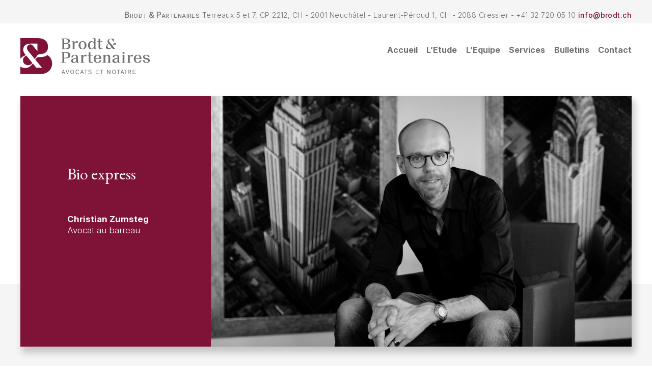

--- FILE ---
content_type: text/html; charset=UTF-8
request_url: http://brodt.ch/lequipe/christian-zumsteg
body_size: 5742
content:
<!doctype html>
<!--[if lt IE 7]>      <html lang="fr" class="no-js lt-ie10 lt-ie9 lt-ie8 lt-ie7"> <![endif]-->
<!--[if IE 7]>         <html lang="fr" class="no-js lt-ie10 lt-ie9 lt-ie8"> <![endif]-->
<!--[if IE 8]>         <html lang="fr" class="no-js lt-ie10 lt-ie9"> <![endif]-->
<!--[if IE 9]>         <html lang="fr" class="no-js lt-ie10"> <![endif]-->
<!--[if gt IE 9]><!--> <html lang="fr" class="no-js"> <!--<![endif]-->
    <head>
        <!-- Google Tag Manager -->
        <script>(function(w,d,s,l,i){w[l]=w[l]||[];w[l].push({'gtm.start':
        new Date().getTime(),event:'gtm.js'});var f=d.getElementsByTagName(s)[0],
        j=d.createElement(s),dl=l!='dataLayer'?'&l='+l:'';j.async=true;j.src=
        'https://www.googletagmanager.com/gtm.js?id='+i+dl;f.parentNode.insertBefore(j,f);
        })(window,document,'script','dataLayer','GTM-WD85MRX');</script>
        <!-- End Google Tag Manager -->
        <meta charset="utf-8">
        <meta name="viewport" content="width=device-width, initial-scale=1.0">
        <meta http-equiv="X-UA-Compatible" content="IE=edge">
        <title>Christian Zumsteg | Brodt &amp; partenaires</title>
        <meta charset="utf-8" />
<meta name="description" content="Né à Lausanne dans une famille neuchâteloise installée à Genève, il y effectue sa scolarité obligatoire puis obtient sa maturité à l&#039;internat de St-Maurice. Il poursuit ensuite ses études de droit à la faculté de droit de l&#039;Université de Fribourg. Christian Zumsteg ne pouvait donc que s&#039;inscrire dans une destinée romande !" />
<link rel="canonical" href="http://brodt.ch/lequipe/christian-zumsteg" />
<meta name="Generator" content="Drupal 10 (https://www.drupal.org)" />
<meta name="MobileOptimized" content="width" />
<meta name="HandheldFriendly" content="true" />
<meta name="viewport" content="width=device-width, initial-scale=1.0" />
<link rel="icon" href="/sites/default/files/favicon.ico" type="image/vnd.microsoft.icon" />

        <meta http-equiv="x-ua-compatible" content="ie=edge">
        
        <link rel="apple-touch-icon" href="/apple-touch-icon.png">
        <link rel="stylesheet" media="all" href="/sites/default/files/css/css_jUS6vey-5L2YUblNlxTWfBvouUhebo_3yvIWE0UXyY4.css?delta=0&amp;language=fr&amp;theme=brodt&amp;include=eJxLKspPKdFPApE6xZXFJam5-kmJxak6ZZmp5cX6YFIvNz-lNCcVAGApEGw" />
<link rel="stylesheet" media="all" href="/sites/default/files/css/css_UhPy8Y1hbo_3RV_D14Z_MWgtCgcUBy9ln3UFm64CLC4.css?delta=1&amp;language=fr&amp;theme=brodt&amp;include=eJxLKspPKdFPApE6xZXFJam5-kmJxak6ZZmp5cX6YFIvNz-lNCcVAGApEGw" />

        
        <!--[if IE]>
          <link href="css/bootstrap-ie9.css" rel="stylesheet">
          <script src="https://cdn.jsdelivr.net/g/html5shiv@3.7.3"></script>
        <![endif]-->
        <!--[if lt IE 9]>
          <link href="css/bootstrap-ie8.css" rel="stylesheet">
        <![endif]-->
    </head>
	<body>
        <!-- Google Tag Manager (noscript) -->
        <noscript><iframe src="https://www.googletagmanager.com/ns.html?id=GTM-WD85MRX"
        height="0" width="0" style="display:none;visibility:hidden"></iframe></noscript>
        <!-- End Google Tag Manager (noscript) -->

        <header class="header header--equipe">
			<div class="header__bar">
				<div class="shell">
					<div class="header__info">
						<p><strong><span>B</span>rodt <span>&</span> <span>P</span>artenaires</strong> Terreaux 5 et 7, CP 2212, CH - 2001 Neuchâtel - Laurent-Péroud 1, CH - 2088 Cressier - <a href="tel:+41327200510">+41 32 720 05 10</a> <a href="mailto:info@brodt.ch">info@brodt.ch</a></p>
					</div><!-- /.header__info -->
				</div><!-- /.shell -->
			</div><!-- /.header__bar -->
		
			<div class="header__container">
				<div class="shell">
					<div class="header__inner">
						<a href="http://brodt.ch/" class="logo">
															<img src="/themes/brodt/assets/images/temp/logo.svg?20241001" alt="Brodt & Partenaires">
													</a>
		
						<div class="header__menu">
							<nav class="nav">
																<ul>
									<li >										<a href="http://brodt.ch/">Accueil</a>
									</li>
		
									<li>
										<a href="/etude">L’Etude</a>
									</li>
		
									<li>
										<a href="/equipe">L’Equipe</a>
									</li>
		
									<li>
										<a href="/services">Services</a>
									</li>
		
									<li>
										<a href="/bulletins">Bulletins</a>
									</li>
		
									<li>
										<a href="/nous-contacter">Contact</a>
									</li>
								</ul>
							</nav><!-- /.nav -->
		
		
							<div class="header__info">
								<p><strong><span>B</span>rodt <span>&</span> <span>P</span>artenaires</strong> Terreaux 5 et 7, CP 2212, CH - 2001 Neuchâtel - Laurent-Péroud 1, CH - 2088 Cressier - <a href="tel:+41327200510">+41 32 720 05 10</a> <a href="mailto:info@brodt.ch">info@brodt.ch</a></p>
							</div><!-- /.header__info -->
						</div><!-- /.header__menu -->
		
						<a href="#" class="nav-trigger js-nav-trigger">
							<span></span>
		
							<span></span>
		
							<span></span>
						</a>
					</div><!-- /.header__inner -->
				</div><!-- /.shell -->
			</div><!-- /.header__container -->
		</header><!-- /.header -->

		
		  <div class="dialog-off-canvas-main-canvas" data-off-canvas-main-canvas>
        
  
      <div class="main">
    <section class="section section--bio">
        <div class="section__container">
            <div class="shell">
                <div class="section__image-container">
                    <div class="section__image-text">
                        <div class="section__image-text-inner">
                            <h2>Bio express</h2>

                            <p>
                                <strong>Christian Zumsteg</strong>

                                Avocat au barreau
                            </p>
                        </div><!-- /.section__image-text-inner -->
                    </div><!-- /.section__image-text -->

                    <div class="section__image">
                        <div class="section__image-inner">
                                                            <img src="/sites/default/files/styles/banner_avec_texte/public/banner/image-16_1.jpg?itok=TTVx0JIA" alt="Me Christian Zᴜᴍsᴛᴇɢ" title="Me Christian Zᴜᴍsᴛᴇɢ">
                                                    </div><!-- /.section__image-inner -->
                    </div><!-- /.section__image -->
                </div><!-- /.section__image-container -->
            </div><!-- /.shell -->
        </div><!-- /.section__container -->

        <div class="section__inner">
            <div class="shell">
                <div class="section__content">
                    <div class="section__cols grid">
                        <div class="section__col grid__col grid__col--1of2">
                            <p>Né à Lausanne dans une famille neuchâteloise installée à Genève, il y effectue sa scolarité obligatoire puis obtient sa maturité à l'internat de St-Maurice. Il poursuit ensuite ses études de droit à la faculté de droit de l'Université de Fribourg. Christian Zumsteg ne pouvait donc que s'inscrire dans une destinée romande !</p>

<p>Après l’obtention de son brevet d’avocat en 2006, Christian Zumsteg rejoint alors une étude de la place, qu’il fait profiter de ses services jusqu’en 2013. C’est à cette époque aussi qu’il se forme au métier de juge (SRA – ACSM), avant de le pratiquer en différents tribunaux du canton, comme juge suppléant extraordinaire.</p>

                        </div><!-- /.section__col grid__col grid__col-/-1of2 -->

                        <div class="section__col grid__col grid__col--1of2">
                            <p>Il rejoint l’Etude Brodt &amp; Partenaires en novembre 2013. Au nombre des domaines qu’il y sert, le droit privé tient certainement la première place, sous ses diverses expressions. Christian Zumsteg avoue cependant aussi une grande inclination pour le droit pénal, qu’il a toujours perçu comme le théâtre privilégié de notre «comédie humaine », avec son lot touchant et édifiant d’ambitions illusoires, de maladresses et de vilenies.</p>
                        </div><!-- /.section__col grid__col grid__col-/-1of2 -->
                    </div><!-- /.section__cols grid -->
                </div><!-- /.section__content -->
            </div><!-- /.shell -->
        </div><!-- /.section__inner -->
    </section><!-- /.section -->

    <section class="section-info">
        <div class="shell">
            <div class="section__inner">
                <div class="section__body">
                    <div class="section__cards-info">
                        <div class="cards-info">
                            <div class="cards__items grid">
                                <div class="cards__item grid__col grid__col--1of3">
                                    <div class="card-info">
                                        <div class="card__content">
                                            <div class="card__content"><h4 class="js-equalize-height">Une capacité d’analyse et de recherche</h4><p>Lorsque Christian Zumsteg s’est saisi d’un cas, il aime le retourner « sous toutes ses coutures » pour y dénicher chaque potentialité de servir au mieux les intérêts du client. Ce faisant, il commence par porter une attention minutieuse aux circonstances de faits, dans leur complexité ; ça n’est qu’une fois cette donne factuelle parfaitement assimilée qu’il mobilise ses talents de juriste au sens strict, croisant alors ses registres d’expertises pour favoriser la vue la plus complète possible de son dossier.</p></div>
                                        </div><!-- /.card__content -->
                                    </div><!-- /.card-info -->
                                </div><!-- /.cards__item grid__col grid__col-/-1of3 -->

                                <div class="cards__item grid__col grid__col--1of3">
                                    <div class="card-info">
                                        <div class="card__content">
                                            <h4>Une certaine empreinte<br>de la littérature</h4><p>De sa formation classique et de ses lectures qui impactent nécessairement la nature de ses interventions, Christian Zumsteg a tiré une appréciable culture générale qui lui ont forgé sa vision humaniste des hommes, de leurs faits et des vicissitudes de l'existence.</p>
                                        </div><!-- /.card__content -->
                                    </div><!-- /.card-info -->
                                </div><!-- /.cards__item grid__col grid__col-/-1of3 -->

                                <div class="cards__item grid__col grid__col--1of3">
                                    <div class="card-info">
                                        <div class="card__content">
                                            <h4>De sa pratique de juge, de précieux souvenirs… toujours bien utiles !</h4><p>Titulaire d’un Certificate of Advanced Studies auprès de l’Académie suisse de la magistrature (ACSM), Christian Zumsteg a assumé des responsabilités de juge suppléant extraordinaire auprès du Tribunal régional du Littoral et du Val-de-Travers d’abord, puis de celui des Montagnes et du Val-de-Ruz. S’il préfère la posture de l’avocat, il ne garde pas moins de cette expérience la compréhension vécue du poids de la charge de celui qui est amené à juger.</p>
                                        </div><!-- /.card__content -->
                                    </div><!-- /.card-info -->
                                </div><!-- /.cards__item grid__col grid__col-/-1of3 -->
                            </div><!-- /.cards__items grid -->
                        </div><!-- /.cards-info -->
                    </div><!-- /.section__cards-info -->
                </div><!-- /.section__body -->
            </div><!-- /.section__inner -->
        </div><!-- /.shell -->
    </section><!-- /.section-info -->

    <section class="section-testimonial">
        <div class="shell">
            <div class="section__inner">
                <div class="section__testimonial">
                    <div class="testimonial">
                          


    <div class="testimonial__image">
	    	<a href="/lequipe/daniel-brodt"><img src="/sites/default/files/styles/rond/public/Equipe/image-17_0.jpg?itok=nxAo1rzR" alt="Daniel Brodt"></a>
    </div><!-- /.testimonial__image -->

<div class="testimonial__content zumsteg">
	
    <blockquote class="testimonial__blockquote">
						
            <div><p>« Christian est incroyablement consciencieux, doué d’une forte capacité d’analyse. Son expérience judiciaire et une large connaissance juridique et jurisprudentielle nous invite à le consulter régulièrement. »</p></div>
       
						    </blockquote>

    <div class="testimonial__info">
        <p>
            <strong>Daniel Brodt</strong>

            Avocat au barreau
        </p>

        <div class="testimonial__actions">
            <a href="/lequipe/daniel-brodt" class="testimonial__link">
                <img src="/themes/brodt/assets/images/temp/ico-arrow.svg" alt="" width="27" height="27">

                <span>
                    Lire sa biographie

                    <span class="testimonial__link-arrow"></span>
                </span>
            </a>
        </div><!-- /.testimonial__actions -->
    </div><!-- /.testimonial__info -->
</div><!-- /.testimonial__content -->




                    </div><!-- /.testimonial -->
                </div><!-- /.section__testimonial -->
            </div><!-- /.section__inner -->
        </div><!-- /.shell -->
    </section><!-- /.section-testimonial -->
</div><!-- /.main -->
  

  </div>

		
		

		<footer class="footer">
			<div class="footer__container">
				<div class="shell">
					<div class="footer__inner">
						<h6><span>B</span>rodt <span>&</span> <span>P</span>artenaires</h6>
		
						<div class="footer__cols grid">
							<div class="footer__col grid__col grid__col--1of2">
								<div class="footer__info">
									<div class="footer__info-col">
										<address>Terreaux 5 et 7 <br> CP 2212 <br> CH - 2001 Neuchâtel</address>
									</div><!-- /.footer__info-col -->
		
									<div class="footer__info-col">
										<address>Laurent-Péroud 1 <br> CH - 2088 Cressier</address>
									</div><!-- /.footer__info-col -->
		
									<div class="footer__info-col">
										<a href="tel:+41327200510">+41 32 720 05 10</a>
		
										<br>
		
										<a href="mailto:info@brodt.ch">info@brodt.ch</a>
									</div><!-- /.footer__info-col -->
								</div><!-- /.footer__info -->
							</div><!-- /.footer__col grid__col grid__col-/-1of2 -->
		
							<div class="footer__col grid__col grid__col--1of2">
								<div class="footer__content">
									<div class="footer__social">
										<p>Retrouvez notre page LinkedIn <strong>Etude-brodt-partenaires</strong></p>
		
										<a href="https://www.linkedin.com/company/etude-brodt-partenaires/?originalSubdomain=ch" target="_blank">
											<svg xmlns="http://www.w3.org/2000/svg" height="1em" viewBox="0 0 448 512" fill="currentColor">
												<path d="M416 32H31.9C14.3 32 0 46.5 0 64.3v383.4C0 465.5 14.3 480 31.9 480H416c17.6 0 32-14.5 32-32.3V64.3c0-17.8-14.4-32.3-32-32.3zM135.4 416H69V202.2h66.5V416zm-33.2-243c-21.3 0-38.5-17.3-38.5-38.5S80.9 96 102.2 96c21.2 0 38.5 17.3 38.5 38.5 0 21.3-17.2 38.5-38.5 38.5zm282.1 243h-66.4V312c0-24.8-.5-56.7-34.5-56.7-34.6 0-39.9 27-39.9 54.9V416h-66.4V202.2h63.7v29.2h.9c8.9-16.8 30.6-34.5 62.9-34.5 67.2 0 79.7 44.3 79.7 101.9V416z"/>
											</svg>
										</a>
									</div><!-- /.footer__social -->
		
									<div class="footer__subscribe subscribe">
										<p>Infos, actualités juridiques et réflexions métiers, n’hésitez pas à vous abonner à notre newsletter</p>
										<form method="post" action="https://newsletter.infomaniak.com/external/submit" class="inf-form" target="_blank">
										    <input type="email" name="email" style="display:none" />
										    <input type="hidden" name="key" value="[base64]"><input type="hidden" name="webform_id" value="7395">
										    <div class="inf-main_a7b23e6eefbe6cf04b8e62a6f0915550">
										        <div class="inf-success" style="display:none"> 
										            <h4>Votre inscription a été enregistrée avec succès !</h4> <p> <a href="#" class="inf-btn">&laquo;</a> </p> 
										        </div> 
										        <div class="subscribe__inner">
										            
										                <input type="text" class="form-text subscribe__field field" name="inf[1]" data-inf-meta = "1" data-inf-error = "Merci de renseigner une adresse email" required="required" placeholder="Votre email" id="mail"> 
										          
										            
										                <button type="submit" class="btn btn-outline-light" name="" value="Valider"  class="subscribe__btn btn"> Valider</button>
										            
										            <div class="inf-rgpd col-12"><!-- <p class="small">Votre adresse de messagerie est uniquement utilisée pour vous envoyer notre lettre d'information ainsi que des informations concernant nos activités. Vous pouvez à tout moment utiliser le lien de désabonnement intégré dans chacun de nos mails.</p> --></div>  
										        </div> 
										    </div> 
										</form>
																			</div><!-- /.footer__subscribe subscribe -->
								</div><!-- /.footer__content -->
							</div><!-- /.footer__col grid__col grid__col-/-1of2 -->
						</div><!-- /.footer__cols grid -->
					</div><!-- /.footer__inner -->
				</div><!-- /.shell -->
			</div><!-- /.footer__container -->
		
			<div class="footer__bar">
				<div class="shell">
					<p>&copy;2026 <strong>Brodt & Partenaires</strong> <small>  | <a href="/protection-des-donnees">Protection des données</a> - <a href="javascript:openAxeptioCookies()">Gestion des cookies</a></p>
				</div><!-- /.shell -->
			</div><!-- /.footer__bar -->
		</footer><!-- /.footer -->
	</div><!-- /.wrapper -->

        <script src="/sites/default/files/js/js_VeoptShCdFKZX3JQVt4a4uV1qJ0BdwslBU4-RNHKKGo.js?scope=footer&amp;delta=0&amp;language=fr&amp;theme=brodt&amp;include=eJxLKspPKdFPApEAGj0EZg"></script>

    </body>
</html>

--- FILE ---
content_type: text/css
request_url: http://brodt.ch/sites/default/files/css/css_UhPy8Y1hbo_3RV_D14Z_MWgtCgcUBy9ln3UFm64CLC4.css?delta=1&language=fr&theme=brodt&include=eJxLKspPKdFPApE6xZXFJam5-kmJxak6ZZmp5cX6YFIvNz-lNCcVAGApEGw
body_size: 6722
content:
@import url("https://fonts.googleapis.com/css2?family=Inter:ital,opsz,wght@0,14..32,100..900;1,14..32,100..900&display=swap");@import url("https://fonts.googleapis.com/css2?family=EB+Garamond:ital,wght@0,400..800;1,400..800&family=Inter:ital,opsz,wght@0,14..32,100..900;1,14..32,100..900&display=swap");
/* @license GPL-2.0-or-later https://www.drupal.org/licensing/faq */
*{padding:0;margin:0;outline:0;box-sizing:border-box;}*:before,*:after{box-sizing:inherit;}article,aside,details,figcaption,figure,footer,header,hgroup,menu,nav,section,summary,main{display:block;}template{display:none;}html{-webkit-tap-highlight-color:rgba(0,0,0,0);tap-highlight-color:rgba(0,0,0,0);}body{-moz-osx-font-smoothing:grayscale;-webkit-font-smoothing:antialiased;font-smoothing:antialiased;text-size-adjust:none;-webkit-text-size-adjust:100%;}img,iframe,video,audio,object{max-width:100%;}img,iframe{border:0 none;}img{height:auto;display:inline-block;vertical-align:middle;}img,[style*=background-image]{image-rendering:-webkit-optimize-contrast;}b,strong{font-weight:bold;}address{font-style:normal;}svg:not(:root){overflow:hidden;}a,button,input[type=submit],input[type=button],input[type=reset],input[type=file],input[type=image],label[for]{cursor:pointer;}a[href^=tel],button[disabled],input[disabled],textarea[disabled],select[disabled]{cursor:default;}button::-moz-focus-inner,input::-moz-focus-inner{padding:0;border:0;}input[type=text],input[type=password],input[type=date],input[type=datetime],input[type=datetime-local],input[type=month],input[type=week],input[type=email],input[type=number],input[type=search],input[type=tel],input[type=time],input[type=url],input[type=color],textarea,a[href^=tel]{appearance:none;}input[type=search]::-webkit-search-cancel-button,input[type=search]::-webkit-search-decoration{appearance:none;}textarea{overflow:auto;-webkit-overflow-scrolling:touch;overflow-scrolling:touch;}button,input,optgroup,select,textarea{font-family:inherit;font-size:inherit;color:inherit;-moz-osx-font-smoothing:grayscale;-webkit-font-smoothing:antialiased;font-smoothing:antialiased;}button,select{text-transform:none;}table{width:100%;border-collapse:collapse;border-spacing:0;}nav ul,nav ol{list-style:none outside none;}input::placeholder{color:inherit;opacity:1;}textarea::placeholder{color:inherit;opacity:1;}input:-webkit-autofill{-webkit-text-fill-color:inherit;-webkit-box-shadow:0 0 0 1000px #fff inset;}input[type=text],input[type=button],input[type=tel],input[type=email],input[type=submit],input[type=date],input[type=search],textarea{appearance:none;}@media (prefers-reduced-motion:no-preference){:root{scroll-behavior:smooth;}}html{font-size:62.5%;}body{min-width:320px;background:#fff;font-family:"Inter","Helvetica Neue",Helvetica,Arial,sans-serif;font-weight:300;font-size:1.9rem;line-height:1.37;color:#000;}@media (max-width:1023px){body{font-size:1.6rem;}}@media (max-width:1023px){body.menu-opened{overflow:hidden;}}a{color:inherit;text-decoration:underline;}a:hover{text-decoration:none;}a[href^=tel]{text-decoration:none;}.h1,h1,.h2,h2,.h3,h3,.h4,h4,.h5,h5,.h6,h6{margin-bottom:calc(1.37em / 2);}.h2,h2{font-size:2.9rem;font-family:"EB Garamond","Times New Roman",Georgia,Times,serif;font-weight:600;color:#7f1337;}p,ul,ol,dl,hr,table,blockquote{margin-bottom:1.37em;}h1[class],h2[class],h3[class],h4[class],h5[class],h6[class],h1:last-child,h2:last-child,h3:last-child,h4:last-child,h5:last-child,h6:last-child,p:last-child,ul:last-child,ol:last-child,dl:last-child,table:last-child,blockquote:last-child{margin-bottom:0;}.clear:after{content:"";line-height:0;display:table;clear:both;}.sr-only{position:absolute;width:1px;height:1px;padding:0;margin:-1px;overflow:hidden;clip:rect(0,0,0,0);border:0;}.notext{white-space:nowrap;text-indent:100%;text-shadow:none;overflow:hidden;}.notext-old{font-size:0;line-height:0;text-indent:-4000px;}[hidden],.hidden{display:none;}[disabled],.disabled{cursor:default;}.visible-xs-block,.visible-xs-inline,.visible-xs-inline-block,.visible-sm-block,.visible-sm-inline,.visible-sm-inline-block,.visible-md-block,.visible-md-inline,.visible-md-inline-block,.visible-lg-block,.visible-lg-inline,.visible-lg-inline-block{display:none !important;}@media (max-width:767px),screen and (max-width:812px) and (orientation:landscape){.hidden-xs{display:none !important;}.visible-xs-block{display:block !important;}.visible-xs-inline{display:inline !important;}.visible-xs-inline-block{display:inline-block !important;}}@media (min-width:767.02px) and (max-width:1023px){.hidden-sm{display:none !important;}.visible-sm-block{display:block !important;}.visible-sm-inline{display:inline !important;}.visible-sm-inline-block{display:inline-block !important;}}@media (min-width:1023.02px) and (max-width:1199px){.hidden-md{display:none !important;}.visible-md-block{display:block !important;}.visible-md-inline{display:inline !important;}.visible-md-inline-block{display:inline-block !important;}}@media (min-width:1199.02px){.hidden-lg{display:none !important;}.visible-lg-block{display:block !important;}.visible-lg-inline{display:inline !important;}.visible-lg-inline-block{display:inline-block !important;}}.btn{display:inline-block;vertical-align:middle;text-align:center;cursor:pointer;text-decoration:none;appearance:none;color:#fff;background:#953d51;border:0;padding:1.1rem 1.4rem;font-weight:300;border:0.1rem solid #953d51;transition:color 0.4s,background 0.4s;}@media (max-width:767px),screen and (max-width:812px) and (orientation:landscape){.btn{padding:0.8rem 1rem;}}@media (hover:hover) and (pointer:fine){.btn:hover{background:#fff;color:#953d51;}}.btn--block{display:block;padding-left:0;padding-right:0;}.card-info{height:100%;display:flex;flex-flow:column nowrap;}.card-info .card__content{font-size:1.6rem;line-height:1.32;color:#707073;flex:auto;}.card-info .card__content h4{font-family:"EB Garamond","Times New Roman",Georgia,Times,serif;font-weight:400;color:#7f1337;font-size:2.4rem;line-height:1.2;margin-bottom:1.5rem;}@media (max-width:1023px){.card-info .card__content h4{font-size:2.2rem;}}@media (max-width:767px),screen and (max-width:812px) and (orientation:landscape){.card-info .card__content h4{font-size:2rem;margin-bottom:1rem;}}.card-info .card__content p{margin-bottom:1.9rem;}@media (max-width:1023px){.card-info .card__content p{margin-bottom:1.5rem;}}.card-info .card__content p:last-child{margin-bottom:0;}.card-info .card__icon{max-width:13.7rem;border-top:0.1rem solid #949496;padding-top:2rem;margin-top:5.5rem;}@media (max-width:1023px){.card-info .card__icon{margin-top:3rem;}}@media (max-width:767px),screen and (max-width:812px) and (orientation:landscape){.card-info .card__icon{margin-top:1.5rem;padding-top:1.5rem;}}.card-info--size1 .card__content h4{margin-bottom:2.3rem;}.card-info--size2 .card__content p{margin-bottom:0.8rem;}.card{border-left:0.2rem solid #a8a8aa;position:relative;}@media (hover:hover) and (pointer:fine){.card:hover .card__image img{transform:scale(1.05);}.card:hover .card__content{color:#7f1337;}}.card .card__link{position:absolute;top:0;left:0;width:100%;height:100%;z-index:2;text-decoration:none;}.card .card__image{padding-top:150%;position:relative;overflow:hidden;}.card .card__image--size1{padding-top:62.92%;}.card .card__image img{position:absolute;top:0;left:0;width:100%;height:100%;object-fit:cover;object-position:50%;transition:transform 0.4s;}.card .card__content{padding:1.2rem 1.9rem 0;color:#707073;font-size:1.367rem;transition:color 0.4s;}@media (max-width:767px),screen and (max-width:812px) and (orientation:landscape){.card .card__content{padding:1rem 1rem 0;}}.card .card__content h4{font-weight:700;font-size:1.367rem;margin-bottom:0;}@media (min-width:767.02px){.card--alt .card__content{padding:2rem 1.9rem 0;}}.cards-info .cards__items{gap:2rem 2.5rem;margin-right:-2rem;}@media (max-width:1399px){.cards-info .cards__items{gap:0;margin:0 -1rem -2.5rem;}}@media (min-width:1399.02px){.cards-info .cards__items .cards__item{flex:1;}}@media (max-width:1399px){.cards-info .cards__items .cards__item{padding:0 1rem;margin-bottom:2.5rem;}}@media (max-width:767px),screen and (max-width:812px) and (orientation:landscape){.cards-info .cards__items .cards__item{flex:0 0 100%;max-width:100%;}}.cards .cards__items{margin:0 -0.5rem -2.9rem;}.cards .cards__items .cards__item{padding:0 0.5rem;margin-bottom:2.9rem;}@media (max-width:767px),screen and (max-width:812px) and (orientation:landscape){.cards .cards__items .cards__item{flex:0 0 50%;max-width:50%;}}@media (max-width:575px){.cards .cards__items .cards__item{flex:0 0 100%;max-width:100%;}}.field{border:0.1rem solid #c8c8c9;color:#707073;font-weight:300;background:#fff;appearance:none;border-radius:0;padding:1.15rem 1rem;display:block;width:100%;transition:border-color 0.4s;}.field:focus{border-color:#000;}.field--textarea{min-height:20.4rem;resize:none;}.footer{font-size:1.4rem;background:#f5f5f5;letter-spacing:0.03em;}.footer .footer__inner{border-top:0.1rem solid #8d8d8f;color:#707073;padding:4rem 0;margin-bottom:2.5rem;}@media (max-width:1023px){.footer .footer__inner{padding:2rem 0;margin-bottom:0;}}.footer .footer__inner h6{font-size:1.112rem;font-weight:700;text-transform:uppercase;letter-spacing:0.165em;margin-bottom:1.9rem;}.footer .footer__inner h6 span{font-size:1.6rem;letter-spacing:0;margin-right:0.2rem;}@media (max-width:1023px){.footer .footer__cols .footer__col{flex:0 0 100%;max-width:100%;margin-bottom:2rem;}}@media (max-width:767px),screen and (max-width:812px) and (orientation:landscape){.footer .footer__cols .footer__col:last-child{margin-bottom:0;}}.footer .footer__info{display:flex;flex-wrap:wrap;align-items:flex-end;justify-content:space-between;max-width:76.3%;}@media (max-width:1023px){.footer .footer__info{max-width:100%;}}@media (max-width:767px),screen and (max-width:812px) and (orientation:landscape){.footer .footer__info{display:block;}}.footer .footer__info-col{flex:0 1 auto;}@media (max-width:767px),screen and (max-width:812px) and (orientation:landscape){.footer .footer__info-col{margin-bottom:1rem;}}@media (max-width:767px),screen and (max-width:812px) and (orientation:landscape){.footer .footer__info-col:last-child{margin-bottom:0;}}.footer .footer__info-col a{text-decoration:none;}@media (hover:hover) and (pointer:fine){.footer .footer__info-col a:hover{text-decoration:underline;}}.footer .footer__info-col a[href^="mailto:"]{color:#7f1336;font-weight:500;}.footer .footer__content{display:flex;flex-wrap:wrap;}@media (max-width:1023px){.footer .footer__content{display:block;}}.footer .footer__social{flex:0 0 45%;margin-right:2.1rem;padding:1.9rem 1.4rem 0;}@media (max-width:1023px){.footer .footer__social{padding:0;margin-bottom:2rem;display:flex;align-items:center;}}.footer .footer__social p{margin-bottom:0.9rem;}@media (max-width:1023px){.footer .footer__social p{margin:0 1rem 0 0;flex:0 1 auto;}}.footer .footer__social strong{font-weight:500;color:#7f1336;}.footer .footer__social a{display:inline-block;width:2.2rem;height:2.2rem;transition:color 0.4s;}@media (max-width:1023px){.footer .footer__social a{flex:0 0 2.2rem;}}@media (hover:hover) and (pointer:fine){.footer .footer__social a:hover{color:#7f1337;}}.footer .footer__social a svg{width:100%;height:auto;}.footer .footer__subscribe{flex:1;}.footer .footer__bar{background:#707073;text-align:center;color:#fff;font-size:1.4rem;padding:0.6rem 0;}.footer .footer__bar strong{font-size:1.1rem;font-weight:700;text-transform:uppercase;letter-spacing:0.185em;margin:0 -0.5rem 0 0.6rem;}.footer .footer__bar strong span{font-size:1.6rem;letter-spacing:0;margin-right:0.2rem;}.form .form__inner{display:flex;flex-wrap:wrap;}@media (max-width:1023px){.form .form__inner{display:block;}}.form .form__head{flex:0 0 50%;color:#707073;padding-left:0.3rem;margin-right:2.2rem;}@media (max-width:1023px){.form .form__head{padding:0;margin:0 0 2rem;}}.form .form__body{flex:1;padding-top:0.4rem;}.form .form__label{display:none;}.form .form__row + .form__row{margin-top:1.3rem;}.form .form__actions{margin-top:2.9rem;}.grid{display:flex;flex-flow:row wrap;}.grid .grid__col{max-width:100%;flex:1;}.grid .grid__col--1of2{max-width:50%;flex:0 0 50%;}.grid .grid__col--1of3{max-width:33.3333333333%;flex:0 0 33.3333333333%;}@media (max-width:1023px){.header{background:#fff;position:relative;z-index:3;}}.header .header__bar{background:#f5f5f5;text-align:right;padding:1.9rem 0 0.6rem;}@media (max-width:1023px){.header .header__bar{display:none;}}.header .header__info{font-size:1.4rem;color:#707073;letter-spacing:0.03em;}@media (max-width:1023px){.header .header__info{line-height:1.6;}}@media (max-width:1023px){.header .header__info p{display:flex;flex-flow:column nowrap;align-items:center;}}.header .header__info a{text-decoration:none;}.header .header__info a[href^="mailto:"]{color:#7f1336;font-weight:500;}.header .header__info strong{font-weight:500;font-size:1.1rem;text-transform:uppercase;letter-spacing:0.042em;}.header .header__info strong span{text-transform:none;font-size:1.6rem;letter-spacing:0;}.header .header__inner{display:flex;flex-wrap:wrap;align-items:center;justify-content:space-between;padding:2.9rem 0 3.1rem;margin-right:-2.1rem;}@media (max-width:1399px){.header .header__inner{margin-right:0;}}@media (max-width:1023px){.header .header__inner{padding:1.5rem 0;}}.header .header__menu{padding-bottom:2.4rem;}@media (max-width:1023px){.header .header__menu{position:absolute;top:100%;height:calc(100vh - 100%);height:calc(100dvh - 100%);background:#fff;left:0;right:0;padding:2rem 1.5rem;transition:transform 0.4s;transform:translateX(-100%);border-top:0.1rem solid #707073;overflow:auto;}}.header .header__menu .header__info{display:none;margin-top:3rem;text-align:center;}@media (max-width:1023px){.header .header__menu .header__info{display:block;}}@media (max-width:1023px){.header.is-active .header__menu{transform:translateX(0%);}}.header.header--homepage{position:absolute;z-index:10;top:0;left:0;right:0;background:rgba(0,0,0,0.65);}.header.header--homepage .header__bar{background:transparent;}.header.header--homepage .nav-trigger{color:#fff;}@media (min-width:1023.02px){.header.header--homepage a{color:#fff;}.header.header--homepage .header__info{color:#fff;}.header.header--homepage .header__info a[href^="mailto:"]{color:#fff;text-decoration:underline;}}.hero{position:relative;z-index:2;}@media (max-width:1023px){.hero{padding-top:0.5rem;}}.hero .hero__image{}.hero .hero__inner{background:#f5f5f5;padding:6.6rem 0 9.3rem;text-align:center;font-family:"EB Garamond","Times New Roman",Georgia,Times,serif;font-size:2.44rem;line-height:1.42;color:#707073;}@media (max-width:1023px){.hero .hero__inner{font-size:2rem;padding:5rem 0;}}@media (max-width:767px),screen and (max-width:812px) and (orientation:landscape){.hero .hero__inner{padding:3rem 0;font-size:1.8rem;}}.hero .hero__content{max-width:72rem;margin:0 auto;}.hero .hero__content h3{font-weight:600;text-transform:uppercase;font-size:2rem;margin-bottom:0;}@media (max-width:767px),screen and (max-width:812px) and (orientation:landscape){.hero .hero__content h3{font-size:1.8rem;}}.hero .hero__content h3 span{font-size:2.44rem;}@media (max-width:767px),screen and (max-width:812px) and (orientation:landscape){.hero .hero__content h3 span{font-size:2rem;}}.hero .hero__content p{margin-bottom:2.3rem;}@media (max-width:1023px){.hero .hero__content p{margin-bottom:1.5rem;}}@media (max-width:767px),screen and (max-width:812px) and (orientation:landscape){.hero .hero__content p{margin-bottom:1rem;}}.hero .hero__content p:last-child{margin:0;}.list-services{display:flex;flex-wrap:wrap;margin:0 -2.3rem;font-size:1.6rem;color:#707073;letter-spacing:0.064em;text-transform:uppercase;}@media (max-width:1023px){.list-services{margin:0 -1rem;}}@media (max-width:767px),screen and (max-width:812px) and (orientation:landscape){.list-services{display:block;}}.list-services ul{flex:0 0 50%;padding:0 2.3rem;list-style-type:none;margin-bottom:0;}@media (max-width:1023px){.list-services ul{padding:0 1rem;}}@media (max-width:767px),screen and (max-width:812px) and (orientation:landscape){.list-services ul:last-child li:last-child{border-bottom:0.2rem solid #e3e3e3;}}.list-services li{border-top:0.2rem solid #e3e3e3;padding:1rem 0 0.42rem;}.list-services li:last-child{border-bottom:0.2rem solid #e3e3e3;}@media (max-width:767px),screen and (max-width:812px) and (orientation:landscape){.list-services li:last-child{border-bottom:0;}}.list-services a{text-decoration:none;display:inline-block;transition:color 0.4s;}@media (hover:hover) and (pointer:fine){.list-services a:hover{color:#7f1337;}}.logo{display:inline-block;max-width:25.4rem;width:100%;}@media (max-width:1023px){.logo{max-width:18rem;}}@media (max-width:767px),screen and (max-width:812px) and (orientation:landscape){.logo{max-width:14rem;}}.nav-trigger{position:relative;width:2.4rem;height:1.4rem;display:none;}@media (max-width:1023px){.nav-trigger{display:inline-block;}}.nav-trigger span{position:absolute;top:0;left:0;height:0.2rem;background:currentColor;width:100%;border-radius:1rem;transition:transform 0.4s,opacity 0.4s 0.4s,top 0.4s 0.4s;}.nav-trigger span:nth-child(2){top:0.6rem;}.nav-trigger span:nth-child(3){top:1.2rem;}.nav-trigger.is-active span{top:0.6rem;transform:rotate(45deg);transition:transform 0.4s 0.4s,opacity 0.4s,top 0.4s;}.nav-trigger.is-active span:nth-child(2){opacity:0;transform:none;}.nav-trigger.is-active span:nth-child(3){transform:rotate(-45deg);}.nav{font-size:1.6rem;font-weight:700;color:#707073;}.nav ul{list-style-type:none;display:flex;flex-wrap:wrap;align-items:center;}@media (max-width:1023px){.nav ul{display:block;text-align:center;}}.nav li{margin-right:1.75rem;}@media (max-width:1023px){.nav li{margin:0 0 1.5rem;}}.nav li:last-child{margin:0;}.nav li.is-current a{color:#7f1337;}.nav li.is-current a:before{width:100%;}.nav a{text-decoration:none;transition:color 0.4s;position:relative;}@media (hover:hover) and (pointer:fine){.nav a:hover{color:#7f1337;}}.nav a:before{content:"";position:absolute;bottom:-1rem;left:0;width:0%;height:0.3rem;background:currentColor;}@media (max-width:1023px){.nav a:before{bottom:-0.5rem;}}.page-protectionDonnees{display:grid;grid-template-columns:repeat(10,1fr);column-gap:2rem;}.page-protectionDonnees .simplified-section{background-color:#7f1337;grid-column:1/span 10;display:grid;grid-template-columns:repeat(10,1fr);column-gap:2rem;padding:5vh 0 12vh 0;}.page-protectionDonnees .simplified-section .img-logo-bg{opacity:0.05;position:absolute;top:80vh;left:-10vw;}.page-protectionDonnees .simplified-section .simplified-content{grid-column:3/span 6;display:grid;grid-template-columns:repeat(6,1fr);column-gap:2rem;color:#fff;}.page-protectionDonnees .simplified-section .simplified-content h1{grid-column:1/span 6;text-align:center;font-family:"EB Garamond","Times New Roman",Georgia,Times,serif;font-style:italic;font-weight:200;font-size:clamp(5.125rem,4.946rem + 0.7742vw,5.875rem);}.page-protectionDonnees .simplified-section .simplified-content .description-intro{grid-column:1/span 6;text-align:justify;}.page-protectionDonnees .simplified-section .simplified-content .icone-protectionDonnees{width:10vw;display:block;margin:auto;margin-bottom:8vh;grid-column:1/span 6;}.page-protectionDonnees .simplified-section .simplified-content .info-list-bloc{grid-column:span 2;}.page-protectionDonnees .simplified-section .simplified-content .info-list-bloc .titre-infoList img{height:7vh;display:block;margin:auto;margin-bottom:2vh;}.page-protectionDonnees .simplified-section .simplified-content .info-list-bloc .titre-infoList h6{font-family:"Inter","Helvetica Neue",Helvetica,Arial,sans-serif;font-weight:200;font-size:clamp(1.375rem,1.2258rem + 0.6452vw,2rem);margin:0;}.page-protectionDonnees .simplified-section .simplified-content .info-list-bloc .titre-infoList h6 span{font-family:"EB Garamond","Times New Roman",Georgia,Times,serif;font-style:italic;font-weight:700;}.page-protectionDonnees .simplified-section .simplified-content .info-list-bloc hr{margin:1rem 0;border-top:none;}.page-protectionDonnees .simplified-section .simplified-content .info-list-bloc p{font-size:clamp(0.875rem,0.7556rem + 0.5161vw,1.375rem);text-align:justify;}.page-protectionDonnees .simplified-section .simplified-content .fw-hr{border-color:#100207;border-bottom:0.5px;grid-column:1/span 6;margin:3vh 0 5vh 0;opacity:0.5;}.page-protectionDonnees .info-add{grid-column:4/span 4;margin:5vh 0 8vh 0;}.page-protectionDonnees .info-add h2{font-size:clamp(3.625rem,3.4758rem + 0.6452vw,4.25rem);}.page-protectionDonnees .info-add h3{text-transform:uppercase;font-weight:600;color:#7f1337;font-size:clamp(1.375rem,1.2556rem + 0.5161vw,1.875rem);margin-bottom:0;margin-top:4vh;}.page-protectionDonnees .info-add ul{list-style-type:"- ";margin:0;list-style-position:inside;text-indent:-1em;padding-left:1em;}.page-protectionDonnees .info-add p,.page-protectionDonnees .info-add ul{font-size:clamp(1.125rem,1.0355rem + 0.3871vw,1.5rem);}.page-protectionDonnees .info-add p:first-of-type{margin:0;}.page-protectionDonnees .detailled-info{grid-column:1/span 10;background-color:#f5f5f5;display:grid;grid-template-columns:repeat(10,1fr);grid-gap:2rem;color:#707073;padding:5vh 0 8vh 0;}.page-protectionDonnees .detailled-info .detailled-content{grid-column:4/span 4;}.page-protectionDonnees .detailled-info .detailled-content h4{font-size:clamp(1rem,0.9105rem + 0.3871vw,1.375rem);text-transform:uppercase;color:#7f1337;}.page-protectionDonnees .detailled-info .detailled-content h5{text-transform:uppercase;font-size:clamp(1rem,0.9403rem + 0.2581vw,1.25rem);margin-bottom:0;margin-top:2.5rem;}.page-protectionDonnees .detailled-info .detailled-content p,.page-protectionDonnees .detailled-info .detailled-content li{font-size:clamp(0.875rem,0.7855rem + 0.3871vw,1.25rem);margin-bottom:0;margin-top:0;}.page-protectionDonnees .detailled-info .detailled-content ul{margin-bottom:0;}.page-protectionDonnees .detailled-info .detailled-content .p-indenter{text-indent:2rem;}.page-protectionDonnees .detailled-info .detailled-content ul li{list-style-position:inside;text-indent:-1.2em;padding-left:1em;}.page-protectionDonnees .detailled-info .detailled-content p:last-of-type{margin-top:5rem;}@media screen and (max-width:768px){.page-protectionDonnees{column-gap:0;}.page-protectionDonnees .simplified-section{column-gap:0;}.page-protectionDonnees .simplified-section .simplified-content{column-gap:0;grid-column:2/span 8;}.page-protectionDonnees .simplified-section .simplified-content .info-list-bloc{grid-column:span 8;}.page-protectionDonnees .simplified-section .simplified-content .info-list-bloc .titre-infoList img{margin-top:5rem;}.page-protectionDonnees .simplified-section .simplified-content .fw-hr{display:none;}.page-protectionDonnees .simplified-section .simplified-content .icone-protectionDonnees{width:30vw;}.page-protectionDonnees .info-add{grid-column:2/span 8;}.page-protectionDonnees .detailled-info{column-gap:0;}.page-protectionDonnees .detailled-info .detailled-content{grid-column:2/span 8;}}.section-bulletin{background:#f5f5f5;padding:3.7rem 0 2.8rem;}@media (max-width:1199px){.section-bulletin{padding:4rem 0;}}@media (max-width:1023px){.section-bulletin{padding:3rem 0;}}.section-bulletin .section__inner{background:#fff;display:flex;flex-wrap:wrap;padding:1.4rem 2.7rem 12.5rem 1.6rem;max-width:90rem;margin:0 auto;box-shadow:0.5rem 0.6rem 1.5rem 0 rgba(0,0,0,0.2);}@media (max-width:1023px){.section-bulletin .section__inner{padding-bottom:6rem;}}@media (max-width:767px),screen and (max-width:812px) and (orientation:landscape){.section-bulletin .section__inner{display:block;padding:1.5rem 1.5rem 3rem;}}.section-bulletin .section__image{max-width:50%;margin-right:4.6rem;}@media (max-width:1023px){.section-bulletin .section__image{max-width:40%;margin-right:2.5rem;}}@media (max-width:767px),screen and (max-width:812px) and (orientation:landscape){.section-bulletin .section__image{max-width:100%;text-align:center;margin:0;}}.section-bulletin .section__content{flex:1;padding-top:4.3rem;}@media (max-width:1023px){.section-bulletin .section__content{padding-top:2.5rem;}}.section-bulletin .section__content > h6{font-size:1.5rem;color:#707073;font-weight:300;border-bottom:0.1rem solid #bfbfc0;padding-bottom:0.4rem;margin-bottom:1.8rem;}.section-bulletin .section__content-head{font-size:1.6rem;line-height:1.3;font-weight:700;color:#7f1337;border-bottom:0.2rem solid #7f1337;padding-bottom:1.1rem;margin-bottom:4.9rem;}@media (max-width:1023px){.section-bulletin .section__content-head{margin-bottom:3rem;}}.section-bulletin .section__content-head-inner{max-width:80%;}@media (max-width:1023px){.section-bulletin .section__content-head-inner{max-width:100%;}}.section-bulletin .section__content-head p{margin-bottom:2.8rem;}@media (max-width:767px),screen and (max-width:812px) and (orientation:landscape){.section-bulletin .section__content-head p{margin-bottom:1.5rem;}}.section-bulletin .section__content-head h2{font-size:2.5rem;line-height:1.25;font-weight:400;font-family:"EB Garamond","Times New Roman",Georgia,Times,serif;}@media (max-width:767px),screen and (max-width:812px) and (orientation:landscape){.section-bulletin .section__content-head h2{font-size:2.2rem;}}.section-bulletin .section__content-body{font-size:1.5rem;line-height:1.265;color:#707073;}.section-contact{background:#f5f5f5;padding:5rem 0 7.3rem;}@media (max-width:1023px){.section-contact{padding:4rem 0;}}.section-contact .section__head{margin-bottom:4.1rem;}@media (max-width:1023px){.section-contact .section__head{margin-bottom:2rem;}}.section-info{padding:7.6rem 0 5.8rem;background:#fff;overflow:hidden;}@media (max-width:1023px){.section-info{padding:6rem 0;}}@media (max-width:767px),screen and (max-width:812px) and (orientation:landscape){.section-info{padding:4rem 0;}}.section-info .section__head{color:#707073;max-width:85rem;margin:0 auto 10.6rem;font-size:1.9rem;line-height:1.45;padding-left:4rem;}@media (max-width:1199px){.section-info .section__head{padding-left:0;margin-bottom:8rem;}}@media (max-width:1023px){.section-info .section__head{margin-bottom:6rem;}}@media (max-width:1023px){.section-info .section__head{margin-bottom:4rem;}}.section-info .section__foot{max-width:94rem;margin:8.3rem auto 0;font-size:2.4rem;text-align:center;color:#707073;}@media (max-width:1023px){.section-info .section__foot{margin-top:6rem;font-size:2.2rem;}}@media (max-width:767px),screen and (max-width:812px) and (orientation:landscape){.section-info .section__foot{margin-top:3.5rem;font-size:2rem;}}@media (min-width:1023.02px){.section-info--size1{padding:10.3rem 0 5.8rem;}}@media (min-width:1023.02px){.section-info--size2{padding:8.5rem 0;}}.section-primary{padding:8rem 0 8.6rem;}@media (max-width:1023px){.section-primary{padding:6rem 0;}}@media (max-width:767px),screen and (max-width:812px) and (orientation:landscape){.section-primary{padding:4rem 0;}}.section-primary .section__inner{max-width:79.2rem;margin:0 auto;padding-right:2.1rem;}@media (max-width:1199px){.section-primary .section__inner{padding-right:0;}}.section-primary .section__inner--size1{max-width:86rem;}@media (min-width:1199.02px){.section-primary .section__inner--size1{padding-right:8.9rem;}}.section-primary .section__head{margin-bottom:5.8rem;}@media (max-width:1023px){.section-primary .section__head{margin-bottom:3rem;}}.section-primary .section__text{color:#707073;margin-top:5.8rem;}@media (min-width:1199.02px){.section-primary .section__text{margin-top:4rem;}}@media (max-width:1023px){.section-primary .section__text{margin-top:2.5rem;}}.section-primary .section__text--size1{max-width:87%;}@media (max-width:1023px){.section-primary .section__text--size1{max-width:100%;}}.section-primary--size1{padding:8.8rem 0 6rem;}.section-primary--size1 .section__head{margin-bottom:5.6rem;}.section-primary--size2{padding-bottom:15.3rem;}@media (max-width:1023px){.section-primary--size2{padding-bottom:10rem;}}@media (max-width:1023px){.section-primary--size2{padding-bottom:4rem;}}@media (min-width:1023.02px){.section-primary--size2 .section__head{margin-bottom:6.2rem;}}.section-services{padding:15.5rem 0 18.7rem;overflow:hidden;}@media (max-width:1399px){.section-services{padding:14rem 0;}}@media (max-width:1199px){.section-services{padding:10rem 0;}}@media (max-width:1023px){.section-services{padding:6rem 0;}}@media (max-width:767px),screen and (max-width:812px) and (orientation:landscape){.section-services{padding:4rem 0;}}.section-services .section__head{text-align:center;margin-bottom:10.4rem;}@media (max-width:1399px){.section-services .section__head{margin-bottom:8rem;}}@media (max-width:1199px){.section-services .section__head{margin-bottom:6rem;}}@media (max-width:1023px){.section-services .section__head{margin-bottom:4rem;}}.section-services .section__head h2{font-size:3rem;}.section-services .section__list-services{max-width:74rem;margin:0 auto;}.section-testimonial{background:#f5f5f5;padding:7.6rem 0 12.5rem;}@media (max-width:1023px){.section-testimonial{padding:6rem 0 9rem;}}@media (max-width:767px),screen and (max-width:812px) and (orientation:landscape){.section-testimonial{padding:4rem 0;}}.section-testimonial .section__testimonial{max-width:85rem;margin:0 auto;padding-left:1.2rem;}@media (max-width:1023px){.section-testimonial .section__testimonial{padding-left:0;}}@media (max-width:767px),screen and (max-width:812px) and (orientation:landscape){.section-testimonial .section__testimonial{max-width:90%;}}@media (max-width:374px){.section-testimonial .section__testimonial{max-width:100%;}}.section .section__container{padding-top:4.9rem;position:relative;margin-bottom:-12.3rem;}@media (max-width:1023px){.section .section__container{margin-bottom:-8rem;}}@media (max-width:767px),screen and (max-width:812px) and (orientation:landscape){.section .section__container{margin-bottom:0;}}.section .section__container--size1{padding-top:1.2rem;}.section .section__image-container{display:flex;flex-wrap:wrap;box-shadow:0.5rem 1rem 1.3rem 0.2rem rgba(0,0,0,0.2);}@media (max-width:1023px){.section .section__image-container{box-shadow:0 0.5rem 1rem 0.5rem rgba(0,0,0,0.2);}}@media (max-width:767px),screen and (max-width:812px) and (orientation:landscape){.section .section__image-container{box-shadow:none;}}.section .section__image-text{flex:0 0 31.2%;background:#7f1337;color:#fff;display:flex;align-items:center;justify-content:flex-start;font-family:"EB Garamond","Times New Roman",Georgia,Times,serif;font-size:2.65rem;line-height:1.3;padding:1rem 1rem 4.3rem 5.2rem;}@media (max-width:1199px){.section .section__image-text{padding-left:3rem;}}@media (max-width:1023px){.section .section__image-text{padding:1.5rem;font-size:2rem;flex:0 0 33.33%;}}@media (max-width:767px),screen and (max-width:812px) and (orientation:landscape){.section .section__image-text{flex:0 0 100%;order:1;}}.section .section__image-text h2{color:#fff;font-weight:400;font-size:3.2rem;}.section .section__image{flex:1;background:#fff;}@media (max-width:767px),screen and (max-width:812px) and (orientation:landscape){.section .section__image{order:0;box-shadow:0 0.5rem 1rem 0.5rem rgba(0,0,0,0.2);margin-bottom:1rem;}}.section .section__image-inner{padding-top:59.65%;position:relative;overflow:hidden;height:100%;}.section .section__image-inner img{position:absolute;top:0;left:0;width:100%;height:100%;object-fit:cover;object-position:50%;}.section .section__inner{background:#f5f5f5;padding:18.2rem 0 7.8rem;}@media (max-width:1023px){.section .section__inner{padding:12rem 0 5rem;}}@media (max-width:767px),screen and (max-width:812px) and (orientation:landscape){.section .section__inner{padding:4rem 0;}}@media (min-width:1023.02px){.section .section__inner--size1{padding:22.2rem 0 5.6rem;}}.section .section__content{text-align:center;max-width:75rem;margin:0 auto;color:#707073;}.section .section__content--alt{font-family:"EB Garamond","Times New Roman",Georgia,Times,serif;font-size:2.44rem;line-height:1.45;max-width:72rem;}@media (max-width:1023px){.section .section__content--alt{font-size:2rem;}}.section .section__cols{margin:0 -1.6rem;}.section .section__col{padding:0 1.6rem;}@media (max-width:767px),screen and (max-width:812px) and (orientation:landscape){.section .section__col{flex:0 0 100%;max-width:100%;margin-bottom:1.5rem;}}@media (max-width:767px),screen and (max-width:812px) and (orientation:landscape){.section .section__col:last-child{margin-bottom:0;}}.section--bio .section__container{padding-top:1.2rem;}.section--bio .section__image-text{font-size:1.7rem;font-family:"Inter","Helvetica Neue",Helvetica,Arial,sans-serif;padding:1.5rem 1.5rem 10.1rem;justify-content:unset;font-weight:300;}@media (max-width:1199px){.section--bio .section__image-text{padding-bottom:1.5rem;justify-content:center;}}@media (max-width:767px),screen and (max-width:812px) and (orientation:landscape){.section--bio .section__image-text{justify-content:unset;}}.section--bio .section__image-text h2{margin-bottom:5.7rem;}@media (max-width:1199px){.section--bio .section__image-text h2{margin-bottom:3rem;}}@media (max-width:767px),screen and (max-width:812px) and (orientation:landscape){.section--bio .section__image-text h2{margin-bottom:2rem;}}.section--bio .section__image-text p strong{display:block;}@media (min-width:1199.02px){.section--bio .section__image-text-inner{margin-left:auto;flex:1;max-width:77.6%;}}.section--bio .section__inner{padding:19.7rem 0 6.7rem;overflow:hidden;}@media (max-width:1023px){.section--bio .section__inner{padding:13rem 0 5rem;}}@media (max-width:767px),screen and (max-width:812px) and (orientation:landscape){.section--bio .section__inner{padding:4rem 0;}}.section--bio .section__content{max-width:105rem;padding-left:1.7rem;text-align:left;letter-spacing:0.016em;}@media (max-width:1199px){.section--bio .section__content{padding-left:0;}}.section--bio .section__content p{margin-bottom:1.3rem;}.section--bio .section__content p:last-child{margin:0;}.section--size1 .section__container{padding-top:1.4rem;}@media (min-width:1199.02px){.section--size1 .section__image-text{padding-right:2rem;}}@media (min-width:1023.02px){.section--size1 .section__inner{padding:19.4rem 0 11.1rem;}}.section--size1 .section__content{font-size:2.44rem;line-height:1.45;font-family:"EB Garamond","Times New Roman",Georgia,Times,serif;}@media (max-width:1023px){.section--size1 .section__content{font-size:2rem;}}.section--size2 .section__container{padding-top:1.2rem;}@media (min-width:1199.02px){.section--size2 .section__image-text{padding-right:2rem;}}@media (min-width:1023.02px){.section--size2 .section__inner{padding:22.2rem 0 12.8rem;}}.section--size2 .section__content{font-size:2.44rem;line-height:1.45;font-family:"EB Garamond","Times New Roman",Georgia,Times,serif;max-width:78rem;}@media (max-width:1023px){.section--size2 .section__content{font-size:2rem;}}.shell{max-width:calc(120rem + 1.5rem * 2);padding-left:1.5rem;padding-right:1.5rem;margin:auto;width:100%;}.shell--fluid{max-width:none;}.subscribe p{margin-bottom:1.2rem;}.subscribe .subscribe__inner{display:flex;flex-wrap:wrap;}.subscribe .subscribe__field{flex:1;width:auto;padding:0.8rem 0.9rem;}.subscribe .subscribe__btn{padding:0.7rem 1.3rem;}.testimonial{display:flex;flex-wrap:wrap;align-items:center;}@media (max-width:767px),screen and (max-width:812px) and (orientation:landscape){.testimonial{display:block;}}.testimonial .testimonial__image{flex:0 0 21.9rem;width:21.9rem;height:21.9rem;align-self:flex-start;border-radius:50%;overflow:hidden;border:0.3rem solid #fff;box-shadow:0.3rem 0.3rem 0.8rem 0.3rem rgba(0,0,0,0.2);margin-right:6.4rem;position:relative;}@media (max-width:1199px){.testimonial .testimonial__image{margin-right:4.5rem;}}@media (max-width:1023px){.testimonial .testimonial__image{margin-right:3rem;}}@media (max-width:767px),screen and (max-width:812px) and (orientation:landscape){.testimonial .testimonial__image{margin:0 auto 2rem;}}.testimonial .testimonial__image img{position:absolute;top:0;left:0;width:100%;height:100%;object-fit:cover;object-position:50%;}.testimonial .testimonial__content{flex:1;color:#707073;}.testimonial .testimonial__blockquote{font-family:"EB Garamond","Times New Roman",Georgia,Times,serif;font-size:1.8rem;line-height:1.45;}@media (max-width:767px),screen and (max-width:812px) and (orientation:landscape){.testimonial .testimonial__blockquote{text-align:center;font-size:1.6rem;}}.testimonial .testimonial__info{font-size:1.3rem;display:flex;flex-wrap:wrap;}@media (max-width:575px){.testimonial .testimonial__info{display:block;text-align:center;}}.testimonial .testimonial__info p{flex:1;margin:0 1rem 0 0;}@media (max-width:575px){.testimonial .testimonial__info p{margin:0 0 1rem;}}.testimonial .testimonial__info p strong{display:block;letter-spacing:-0.021em;}.testimonial .testimonial__actions{padding-right:2.2rem;}.testimonial .testimonial__link{display:inline-flex;align-items:center;text-decoration:none;color:#7f1337;}.testimonial .testimonial__link img{margin-right:0.9rem;margin:0.2rem 0.9rem -0.2rem 0;}.testimonial .testimonial__link > span{flex:1;padding-right:2rem;position:relative;}@media (hover:hover) and (pointer:fine){.testimonial .testimonial__link:hover .testimonial__link-arrow{right:0;}}.testimonial .testimonial__link-arrow{position:absolute;bottom:-0.4rem;left:0;display:block;height:0.1rem;right:0.5rem;background:currentColor;transition:right 0.4s;}.testimonial .testimonial__link-arrow:after{content:"";position:absolute;top:50%;right:-0.5rem;transform:translateY(-50%);width:0;height:0;border-style:solid;border-width:0.4rem 0 0.4rem 0.9rem;border-color:transparent transparent transparent currentColor;}.wrapper{position:relative;min-height:100vh;}


--- FILE ---
content_type: image/svg+xml
request_url: http://brodt.ch/themes/brodt/assets/images/temp/logo.svg?20241001
body_size: 9794
content:
<?xml version="1.0" encoding="UTF-8"?>
<svg id="Layer_1" data-name="Layer 1" xmlns="http://www.w3.org/2000/svg" viewBox="0 0 252.62 70.94">
  <defs>
    <style>
      .cls-1 {
        fill: #7f1337;
      }

      .cls-2 {
        fill: #707073;
      }
    </style>
  </defs>
  <path class="cls-1" d="m52.78,33.4c-2.92,2.29-7.06,3.94-12.95,4.04l-3.55.05c-2.43.05-4.62,1.17-5.94,3.26l-1.12,1.8,12.85,15.82h-11.05l-6.86-8.33c-2.87,3.9-6.87,9.06-14.75,9.06-3.8,0-7.16-1.07-9.4-3.12v14.95h39.1c14.17,0,22.83-9.06,22.83-21.08,0-6.96-3.55-12.9-9.15-16.46M5.11,44.21c0,5.5,4.63,9.25,9.54,9.25,4.33,0,6.62-1.8,8.67-4.43l-11.78-14.56c-4.24,2.09-6.43,4.97-6.43,9.74m35.69-12.85c3.26-.34,6.67-1.27,9.15-3.5,2.68-2.39,3.99-5.94,3.99-11.15C53.95,6.13,45.86,0,34.03,0H0v40.56c1.99-2.48,4.96-4.53,8.47-6.09l2.19-.97c-2.68-3.16-5.16-5.99-5.16-11,0-6.62,5.11-11.64,14.41-11.64h13.49v14.75h-.1l-8.57-10.18c-1.95-2.34-3.07-3.07-5.36-3.07-3.65,0-6.52,3.51-6.52,6.82,0,2.82,1.61,5.36,3.21,7.3l12.22,15,4.14-6.57c1.51-2.39,3.6-3.07,6.43-3.36l1.95-.2Z"/>
  <path class="cls-2" d="m84.11,64.84c-.15-.42-.26-.75-.31-.96h-.01c-.06.2-.16.53-.31.97l-.91,2.67h2.47l-.92-2.69Zm-2.67,5.95h-1.1l2.91-8.15h1.18l2.87,8.15h-1.14l-.82-2.35h-3.08l-.81,2.35Z"/>
  <path class="cls-2" d="m91.63,68.45c.11.26.24.68.3.88h.01c.06-.22.17-.54.3-.88l2.05-5.82h1.08l-2.94,8.16h-1.06l-2.85-8.16h1.11l1.99,5.82Z"/>
  <path class="cls-2" d="m101.17,70c1.61,0,2.59-1.3,2.59-3.29s-.97-3.29-2.59-3.29-2.6,1.28-2.6,3.29.98,3.29,2.6,3.29m0-7.51c2.27,0,3.69,1.74,3.69,4.22s-1.4,4.22-3.69,4.22-3.71-1.74-3.71-4.22,1.43-4.22,3.71-4.22"/>
  <path class="cls-2" d="m114.7,68.93c-.59,1.25-1.72,2-3.21,2-2.16,0-3.72-1.56-3.72-4.22,0-2.48,1.43-4.22,3.72-4.22,1.44,0,2.53.71,3.14,1.86l-.9.61c-.42-.99-1.2-1.55-2.24-1.55-1.62,0-2.61,1.29-2.61,3.3s1,3.3,2.61,3.3c1.05,0,1.83-.58,2.26-1.56l.96.48Z"/>
  <path class="cls-2" d="m120.56,64.84c-.16-.42-.26-.75-.31-.96h-.01c-.06.2-.16.53-.31.97l-.91,2.67h2.47l-.92-2.69Zm-2.67,5.95h-1.1l2.91-8.15h1.18l2.87,8.15h-1.14l-.82-2.35h-3.08l-.82,2.35Z"/>
  <polygon class="cls-2" points="124.71 62.63 130.77 62.63 130.77 63.58 128.27 63.58 128.27 70.79 127.21 70.79 127.21 63.58 124.71 63.58 124.71 62.63"/>
  <path class="cls-2" d="m137.96,64.51c-.52-.73-1.25-1.09-2.2-1.09s-1.71.46-1.71,1.27c0,.73.43,1.01,1.44,1.26l1.1.28c1.34.35,2.38.83,2.38,2.28,0,1.53-1.33,2.42-3.07,2.42-1.54,0-2.67-.71-3.25-1.67l.86-.61c.38.72,1.23,1.33,2.45,1.33,1.09,0,1.92-.47,1.92-1.42,0-.8-.62-1.12-1.67-1.38l-.99-.25c-1.19-.31-2.23-.7-2.23-2.15s1.3-2.3,2.79-2.3,2.47.71,2.96,1.37l-.78.66Z"/>
  <polygon class="cls-2" points="152.87 70.79 147.19 70.79 147.19 62.63 152.65 62.63 152.65 63.58 148.24 63.58 148.24 66.12 152.24 66.12 152.24 67.07 148.24 67.07 148.24 69.84 152.87 69.84 152.87 70.79"/>
  <polygon class="cls-2" points="155.25 62.63 161.32 62.63 161.32 63.58 158.81 63.58 158.81 70.79 157.75 70.79 157.75 63.58 155.25 63.58 155.25 62.63"/>
  <path class="cls-2" d="m174.06,68.11c.25.36.56.84.61.92h.01s-.02-.6-.02-1.32v-5.08h1.05v8.16h-1.04l-3.81-5.49c-.23-.32-.59-.89-.64-.98h-.01s.02.53.02,1.01v5.47h-1.05v-8.16h1.04l3.84,5.48Z"/>
  <path class="cls-2" d="m182.74,70c1.61,0,2.59-1.3,2.59-3.29s-.97-3.29-2.59-3.29-2.6,1.28-2.6,3.29.98,3.29,2.6,3.29m0-7.51c2.27,0,3.69,1.74,3.69,4.22s-1.4,4.22-3.69,4.22-3.71-1.74-3.71-4.22,1.43-4.22,3.71-4.22"/>
  <polygon class="cls-2" points="188.44 62.63 194.51 62.63 194.51 63.58 192 63.58 192 70.79 190.95 70.79 190.95 63.58 188.44 63.58 188.44 62.63"/>
  <path class="cls-2" d="m199.26,64.84c-.16-.42-.26-.75-.31-.96h-.01c-.06.2-.16.53-.31.97l-.91,2.67h2.47l-.92-2.69Zm-2.67,5.95h-1.1l2.91-8.15h1.17l2.87,8.15h-1.14l-.82-2.35h-3.08l-.82,2.35Z"/>
  <rect class="cls-2" x="205.26" y="62.63" width="1.05" height="8.16"/>
  <path class="cls-2" d="m212.88,66.36c.76,0,1.09-.07,1.4-.2.46-.22.7-.62.7-1.2s-.26-1-.72-1.2c-.3-.12-.62-.19-1.39-.19h-1.82v2.8h1.83Zm-1.83,4.42h-1.06v-8.15h3.07c.82,0,1.3.1,1.68.24.83.34,1.33,1.07,1.33,2.1,0,1.31-.88,2.09-2.06,2.28l2.3,3.54h-1.32l-2.23-3.49h-1.71v3.49Z"/>
  <polygon class="cls-2" points="224.97 70.79 219.28 70.79 219.28 62.63 224.74 62.63 224.74 63.58 220.34 63.58 220.34 66.12 224.33 66.12 224.33 67.07 220.34 67.07 220.34 69.84 224.97 69.84 224.97 70.79"/>
  <path class="cls-2" d="m85.62,20.52h2.56c4.62,0,5.76-1.88,5.76-4.88,0-2.38-1.13-4.31-5.44-4.31h-2.88v9.18Zm0-10.47h2.82c3.87,0,4.51-1.91,4.51-4.06s-.99-3.92-4.27-3.92h-3.05v7.98Zm-5.96-9.29h9.19c5.03,0,7.82,1.51,7.82,4.71,0,2.76-1.72,4.33-3.98,5v.06c3.26.61,5.09,2.53,5.09,5.23,0,3.23-1.72,6.08-8.75,6.08h-9.36v-.62l1.42-.15c.76-.06.9-.38.9-.96V2.48c0-.58-.15-.93-.9-1.02l-1.42-.12v-.59Z"/>
  <path class="cls-2" d="m105.56,9.68h.06c.84-2.24,2.73-3.61,5.03-3.61h1.37v2.88h-2.76c-2.27,0-3.66.67-3.66,3.87v7.29c0,.76.17.93.93.96l2.18.15v.62h-8.67v-.59l1.25-.12c.76-.09.9-.23.9-.99V7.86c0-.73-.12-.84-.9-.96l-1.25-.12v-.59h5.53v3.49Z"/>
  <path class="cls-2" d="m121.39,7.16c-2.27,0-3.98,2.26-3.98,6.91s1.74,6.91,3.98,6.91,4.07-2.29,4.07-6.91-1.74-6.91-4.07-6.91m-.03,15.05c-4.51,0-7.65-3.14-7.65-8.14s3.17-8.14,7.68-8.14,7.76,3.14,7.76,8.14-3.26,8.14-7.79,8.14"/>
  <path class="cls-2" d="m139.7,7.42c-2.5,0-3.96,2.99-3.96,6.65s1.25,6.65,3.72,6.65c1.86,0,4.19-1.74,4.19-6.65s-2.15-6.65-3.95-6.65m7.12-7.25l-.03,3.98v15.72c0,.76.15.93.9.99l1.25.12v.59l-5.41.35-.06-2.7h-.06c-.9,1.51-2.59,3-5,3-3.69,0-6.37-3.2-6.37-8.14s2.99-8.14,6.92-8.14c2.07,0,3.58,1.31,4.42,2.82h.06c-.03-.99-.06-1.45-.06-2.56V1.86c0-.76-.15-.9-.93-.96l-1.63-.15V.17h5.99Z"/>
  <path class="cls-2" d="m160.42,7.56h-4.45v10.33c0,1.92.44,2.39,2.27,2.39h2.15v1.55h-2.68c-4.07,0-5.15-.58-5.15-4.04V7.56h-2.73v-1.38h2.73V1.22h3.4v4.97h4.45v1.38Z"/>
  <path class="cls-2" d="m85.62,28.91v9.75h2.21c4.42,0,5.7-2.23,5.7-4.88s-1.28-4.88-5.7-4.88h-2.21Zm11.75,4.88c0,4.74-3.78,6.22-9.31,6.22h-2.44v6.94c0,.58.14.9.9.96l1.92.15v.62h-8.78v-.62l1.43-.15c.76-.06.9-.38.9-.96v-17.63c0-.58-.15-.93-.9-1.02l-1.43-.12v-.59c2.79,0,5.61-.03,8.4-.03,5.53,0,9.31,1.48,9.31,6.22"/>
  <path class="cls-2" d="m109.14,40.37c-3.75.44-6.46,1.3-6.46,4.18,0,1.48,1.02,3.01,2.68,3.01,1.98,0,3.78-2.22,3.78-6.29v-.9Zm-.06-2.22c0-2.76-.99-4.24-3.17-4.24s-3.11,1.94-3.23,4h-3.2c.23-3.05,3-5.15,6.54-5.15,4.3,0,6.46,1.54,6.34,5.93-.03.9-.06,2.72-.06,4.06s0,2.65.06,3.98c.06.76.15.93.9.99l1.25.12v.59l-4.86.32-.23-2.85h-.09c-.99,1.89-2.5,3.14-5.35,3.14s-5-1.66-5-4.25c0-3.69,4.27-4.89,10.09-5.58v-1.08Z"/>
  <path class="cls-2" d="m122.53,36.52h.06c.84-2.24,2.73-3.61,5.03-3.61h1.37v2.88h-2.76c-2.27,0-3.66.67-3.66,3.87v7.29c0,.76.17.93.93.96l2.18.15v.62h-8.67v-.59l1.25-.12c.76-.09.9-.23.9-.99v-12.28c0-.73-.12-.84-.9-.96l-1.25-.12v-.59h5.53v3.49Z"/>
  <path class="cls-2" d="m146.69,39.8h7.76c.09-3.52-1.6-5.85-3.72-5.85s-3.87,2.45-4.04,5.85m7.97,4.17h3.31c-.64,3.61-3.78,5.09-7.15,5.09-4.51,0-7.68-3.11-7.68-8.05,0-4.65,2.88-8.23,7.62-8.23,4.16,0,7.36,2.65,7.27,8.29h-11.34c0,3.84,1.54,6.77,4.36,6.77,1.92,0,3.4-1.65,3.61-3.86"/>
  <path class="cls-2" d="m175.34,46.98c0,.76.14.9.9.99l1.25.12v.59h-7.71v-.59l1.22-.12c.76-.09.93-.23.93-.99v-7.46c0-3.34-.76-5.14-2.73-5.14-2.15,0-3.4,2.35-3.4,4.88v7.73c0,.76.17.9.93.99l1.22.12v.59h-7.71v-.59l1.25-.12c.76-.09.9-.23.9-.99v-12.28c0-.73-.12-.84-.9-.96l-1.25-.12v-.59h5.53v2.62h.03c.9-1.69,2.59-2.88,4.86-2.88,3.75,0,4.68,2.73,4.68,5.58v8.63Z"/>
  <path class="cls-2" d="m189.75,40.85c-3.75.44-6.46.81-6.46,3.69,0,1.48,1.02,2.53,2.67,2.53,1.98,0,3.78-1.25,3.78-5.32v-.9Zm-.06-2.7c0-2.76-.99-3.75-3.17-3.75s-3.11,1.45-3.23,3.52h-3.2c.23-3.05,2.99-5.15,6.54-5.15,4.3,0,6.46,1.54,6.34,5.93-.03.9-.06,2.24-.06,3.58s0,3.13.06,4.47c.06.76.15.93.9.99l1.25.12v.59l-4.86.32-.23-2.85h-.09c-.99,1.89-2.5,3.14-5.35,3.14s-5-1.66-5-4.25c0-3.69,4.27-4.89,10.09-5.58v-1.08Z"/>
  <path class="cls-2" d="m199.76,27.01h3.4v3.93h-3.4v-3.93Zm3.4,9.4v10.57c0,.76.17.9.93.99l1.22.12v.59h-7.71v-.59l1.25-.12c.76-.09.9-.23.9-.99v-12.28c0-.73-.12-.84-.9-.96l-1.25-.12v-.59h5.58l-.03,3.38Z"/>
  <path class="cls-2" d="m246.26,47.82c2.24,0,3.55-1.44,3.55-2.93,0-1.8-1.92-2.41-3.75-2.76l-1.8-.35c-2.33-.44-4.71-1.75-4.71-4.59,0-3.14,3.2-4.42,6.25-4.42,3.29,0,5.99,1.63,6.57,4.71h-3.17c-.09-1.72-1.66-3.48-3.66-3.48-1.13,0-3.26.86-3.26,2.49,0,1.4,1.1,2.12,3.05,2.5l1.8.38c2.88.58,5.5,1.63,5.5,4.86,0,3.49-3.11,4.83-6.66,4.83s-6.51-1.89-6.78-5.29h3.17c.23,2.01,1.42,4.06,3.9,4.06"/>
  <path class="cls-2" d="m141.3,34.41h-4.45v10.33c0,1.92.44,2.39,2.27,2.39h2.15v1.55h-2.68c-4.07,0-5.15-.58-5.15-4.04v-10.23h-2.73v-1.38h2.73v-4.97h3.4v4.97h4.45v1.38Z"/>
  <path class="cls-2" d="m225.13,39.8h7.76c.09-3.52-1.6-5.85-3.72-5.85s-3.87,2.45-4.04,5.85m7.97,4.17h3.31c-.64,3.61-3.78,5.09-7.15,5.09-4.51,0-7.68-3.11-7.68-8.05,0-4.65,2.88-8.23,7.62-8.23,4.16,0,7.36,2.65,7.27,8.29h-11.34c0,3.84,1.54,6.77,4.36,6.77,1.92,0,3.4-1.65,3.61-3.86"/>
  <path class="cls-2" d="m213.46,36.52h.06c.84-2.24,2.73-3.61,5.03-3.61h1.37v2.88h-2.76c-2.27,0-3.66.67-3.66,3.87v7.29c0,.76.17.93.93.96l2.18.15v.62h-8.67v-.59l1.25-.12c.76-.09.9-.23.9-.99v-12.28c0-.73-.12-.84-.9-.96l-1.25-.12v-.59h5.53v3.49Z"/>
  <path class="cls-2" d="m176.35,19.26c-.56.32-1.28.48-2.14.48-.72,0-1.39-.17-2.02-.51-.63-.34-1.14-.82-1.53-1.43-.39-.61-.58-1.31-.58-2.08,0-.99.22-1.81.66-2.46.44-.65,1.12-1.21,2.05-1.68l.62.73,4.51,5.52c-.49.63-1.01,1.11-1.58,1.43m10.17-6.43v-3.05h-3.91l-2.97,4.73-5.3-6.5c-.43-.52-.76-1.01-.98-1.46-.22-.46-.33-1.01-.33-1.66,0-.56.12-1.07.36-1.53.24-.46.58-.82,1.02-1.09.44-.27,1.43-.4,2-.4.48,0,.9.1,1.26.29.36.19.75.54,1.15,1.03l3.71,4.64h.06V1.22h-6.08c-1.32,0-2.46.22-3.41.65-.95.44-1.67,1.04-2.16,1.82-.49.78-.74,1.69-.74,2.73,0,.62.09,1.2.28,1.73.19.53.43,1.01.74,1.46.3.45.69.95,1.17,1.51l-.87.37c-1.54.66-2.27,1.52-3.16,2.59-.89,1.07-1.33,2.27-1.33,3.61,0,.96.23,1.78.69,2.46.46.68,1.08,1.19,1.88,1.53.79.34,1.69.52,2.68.52,1.08,0,1.55-.19,2.36-.58.82-.39,1.49-.85,2.04-1.39s1.08-1.19,1.62-1.94l2.4,3.53h4.93l-5.57-6.82,1.38-2.17h5.09Z"/>
</svg>

--- FILE ---
content_type: image/svg+xml
request_url: http://brodt.ch/themes/brodt/assets/images/temp/ico-arrow.svg
body_size: 796
content:
<?xml version="1.0" encoding="UTF-8"?>
<svg id="Layer_1" data-name="Layer 1" xmlns="http://www.w3.org/2000/svg" viewBox="0 0 26.29 25.39">
  <defs>
    <style>
      .cls-1 {
        fill: #7f1337;
      }
    </style>
  </defs>
  <path class="cls-1" d="m24.47,6.47C20.78.21,12.72-1.86,6.47,1.83.21,5.51-1.86,13.57,1.83,19.83c1.2,2.03,2.85,3.62,4.76,4.71-.36-.46-.64-.96-.83-1.49-.44-1.16-.52-2.38-.26-3.67.27-1.28.84-2.54,1.7-3.77.95-1.34,2.02-2.35,3.21-3.02,1.19-.67,2.36-1.11,3.5-1.3.94-.16,1.97-.26,3.08-.3v-4.62s5.07,5.06,5.07,5.06l-5.06,5.08v-4.39c-1.06.09-1.99.32-2.8.69-.92.43-1.77,1.2-2.54,2.3-.65.91-1.04,1.93-1.17,3.04-.14,1.11.01,2.19.45,3.24.44,1.04,1.15,1.92,2.13,2.61,1.27.89,2.51,1.35,3.74,1.38.49.01.99-.04,1.51-.16.52-.22,1.02-.48,1.52-.77,6.25-3.69,8.33-11.75,4.64-18"/>
</svg>